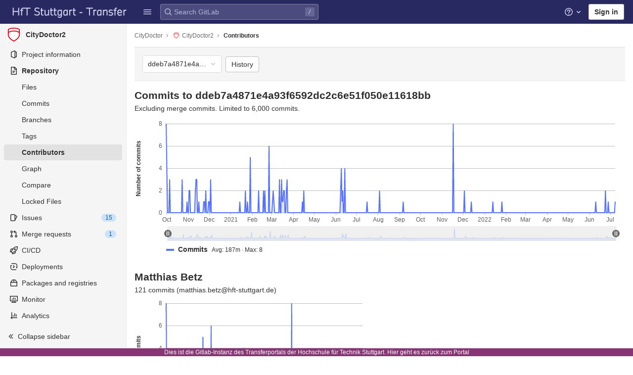

--- FILE ---
content_type: text/javascript; charset=utf-8
request_url: https://transfer.hft-stuttgart.de/gitlab/assets/webpack/vendors-top_nav.90f44fe3.chunk.js
body_size: 8648
content:
(this.webpackJsonp=this.webpackJsonp||[]).push([[934],{"/Zz6":function(t,e,r){var n=r("woyY"),o=r("5uIe"),i=r("ORdU"),a=i&&i.isMap,c=a?o(a):n;t.exports=c},"0X+3":function(t,e,r){"use strict";var n=r("Z2pp"),o=r("jyii"),i=r("gCUY"),a=r("qx9o"),c=r("9Q7u"),s=r("ummR"),u=r("GpHn"),l=r("lHYX");function d(t,e){var r=Object.keys(t);if(Object.getOwnPropertySymbols){var n=Object.getOwnPropertySymbols(t);e&&(n=n.filter((function(e){return Object.getOwnPropertyDescriptor(t,e).enumerable}))),r.push.apply(r,n)}return r}function f(t){for(var e=1;e<arguments.length;e++){var r=null!=arguments[e]?arguments[e]:{};e%2?d(Object(r),!0).forEach((function(e){p(t,e,r[e])})):Object.getOwnPropertyDescriptors?Object.defineProperties(t,Object.getOwnPropertyDescriptors(r)):d(Object(r)).forEach((function(e){Object.defineProperty(t,e,Object.getOwnPropertyDescriptor(r,e))}))}return t}function p(t,e,r){return e in t?Object.defineProperty(t,e,{value:r,enumerable:!0,configurable:!0,writable:!0}):t[e]=r,t}var b=Object(c.j)(l.b,["event","routerTag"]),v=n.a.extend({name:o.q,mixins:[s.a,u.a],inject:{bvDropdown:{default:null}},inheritAttrs:!1,props:Object(i.c)(f(f({},b),{},{linkClass:{type:[String,Array,Object]},variant:{type:String}}),o.q),computed:{computedAttrs:function(){return f(f({},this.bvAttrs),{},{role:"menuitem"})}},methods:{closeDropdown:function(){var t=this;Object(a.B)((function(){t.bvDropdown&&t.bvDropdown.hide(!0)}))},onClick:function(t){this.$emit("click",t),this.closeDropdown()}},render:function(t){var e=this.linkClass,r=this.variant,n=this.active,o=this.disabled,i=this.onClick;return t("li",{attrs:{role:"presentation"}},[t(l.a,{staticClass:"dropdown-item",class:[e,p({},"text-".concat(r),r&&!(n||o))],props:this.$props,attrs:this.computedAttrs,on:{click:i},ref:"item"},this.normalizeSlot())])}});function h(t,e){var r=Object.keys(t);if(Object.getOwnPropertySymbols){var n=Object.getOwnPropertySymbols(t);e&&(n=n.filter((function(e){return Object.getOwnPropertyDescriptor(t,e).enumerable}))),r.push.apply(r,n)}return r}function y(t){for(var e=1;e<arguments.length;e++){var r=null!=arguments[e]?arguments[e]:{};e%2?h(Object(r),!0).forEach((function(e){g(t,e,r[e])})):Object.getOwnPropertyDescriptors?Object.defineProperties(t,Object.getOwnPropertyDescriptors(r)):h(Object(r)).forEach((function(e){Object.defineProperty(t,e,Object.getOwnPropertyDescriptor(r,e))}))}return t}function g(t,e,r){return e in t?Object.defineProperty(t,e,{value:r,enumerable:!0,configurable:!0,writable:!0}):t[e]=r,t}var m=Object(i.c)({active:{type:Boolean,default:!1},activeClass:{type:String,default:"active"},buttonClass:{type:[String,Array,Object]},disabled:{type:Boolean,default:!1},variant:{type:String}},o.r),x=n.a.extend({name:o.r,mixins:[s.a,u.a],inject:{bvDropdown:{default:null}},inheritAttrs:!1,props:m,computed:{computedAttrs:function(){return y(y({},this.bvAttrs),{},{role:"menuitem",type:"button",disabled:this.disabled})}},methods:{closeDropdown:function(){this.bvDropdown&&this.bvDropdown.hide(!0)},onClick:function(t){this.$emit("click",t),this.closeDropdown()}},render:function(t){var e;return t("li",{attrs:{role:"presentation"}},[t("button",{staticClass:"dropdown-item",class:[this.buttonClass,(e={},g(e,this.activeClass,this.active),g(e,"text-".concat(this.variant),this.variant&&!(this.active||this.disabled)),e)],attrs:this.computedAttrs,on:{click:this.onClick},ref:"button"},this.normalizeSlot())])}}),j=r("Fcvx"),w=r("cmjF"),O=r("cuRJ"),C=r("H8gz"),A=r("6IRw"),I=r.n(A);const S={components:{GlIcon:C.a,GlAvatar:w.a,GlButton:O.a},inheritAttrs:!1,props:{avatarUrl:{type:String,required:!1,default:""},iconColor:{type:String,required:!1,default:""},iconName:{type:String,required:!1,default:""},iconRightAriaLabel:{type:String,required:!1,default:""},iconRightName:{type:String,required:!1,default:""},isChecked:{type:Boolean,required:!1,default:!1},isCheckItem:{type:Boolean,required:!1,default:!1},isCheckCentered:{type:Boolean,required:!1,default:!1},secondaryText:{type:String,required:!1,default:""}},computed:{bootstrapComponent(){const{href:t,to:e}=this.$attrs;return t||e?v:x},iconColorCss(){return j.H[this.iconColor]||"gl-text-gray-700"},shouldShowCheckIcon(){return this.isChecked||this.isCheckItem},checkedClasses(){return this.isCheckCentered?"":"gl-mt-3 gl-align-self-start"}},methods:{handleClickIconRight(){this.$emit("click-icon-right")}}};const _=I()({render:function(){var t=this,e=t.$createElement,r=t._self._c||e;return r(t.bootstrapComponent,t._g(t._b({tag:"component",staticClass:"gl-new-dropdown-item"},"component",t.$attrs,!1),t.$listeners),[t.shouldShowCheckIcon?r("gl-icon",{class:["gl-new-dropdown-item-check-icon",{"gl-visibility-hidden":!t.isChecked},t.checkedClasses],attrs:{name:"mobile-issue-close","data-testid":"dropdown-item-checkbox"}}):t._e(),t._v(" "),t.iconName?r("gl-icon",{class:["gl-new-dropdown-item-icon",t.iconColorCss],attrs:{name:t.iconName}}):t._e(),t._v(" "),t.avatarUrl?r("gl-avatar",{attrs:{size:32,src:t.avatarUrl}}):t._e(),t._v(" "),r("div",{staticClass:"gl-new-dropdown-item-text-wrapper"},[r("p",{staticClass:"gl-new-dropdown-item-text-primary"},[t._t("default")],2),t._v(" "),t.secondaryText?r("p",{staticClass:"gl-new-dropdown-item-text-secondary"},[t._v(t._s(t.secondaryText))]):t._e()]),t._v(" "),t.iconRightName?r("gl-button",{attrs:{size:"small",icon:t.iconRightName,"aria-label":t.iconRightAriaLabel||t.iconRightName},on:{click:function(e){return e.stopPropagation(),e.preventDefault(),t.handleClickIconRight.apply(null,arguments)}}}):t._e()],1)},staticRenderFns:[]},void 0,S,void 0,!1,void 0,!1,void 0,void 0,void 0);e.a=_},"1RkG":function(t,e,r){var n=r("pK7r");t.exports=function(t,e){var r=e?n(t.buffer):t.buffer;return new t.constructor(r,t.byteOffset,t.length)}},"34cr":function(t,e,r){"use strict";var n=r("ly/8"),o=r("cuRJ"),i=r("6IRw"),a=r.n(i);const c={components:{GlButton:o.a},directives:{GlTooltip:n.a},props:{title:{type:String,required:!1,default:"Clear"},tooltipContainer:{required:!1,default:!1,validator:t=>!1===t||"string"==typeof t||t instanceof HTMLElement}}};const s=a()({render:function(){var t=this.$createElement;return(this._self._c||t)("gl-button",this._g({directives:[{name:"gl-tooltip",rawName:"v-gl-tooltip.hover",value:{container:this.tooltipContainer},expression:"{ container: tooltipContainer }",modifiers:{hover:!0}}],staticClass:"gl-clear-icon-button",attrs:{variant:"default",category:"tertiary",size:"small",name:"clear",icon:"clear",title:this.title,"aria-label":this.title}},this.$listeners))},staticRenderFns:[]},void 0,c,void 0,!1,void 0,!1,void 0,void 0,void 0);e.a=s},"6HTq":function(t,e,r){"use strict";var n=r("34cr"),o=r("tSMP"),i=r("H8gz"),a=r("zLBL"),c=r("6IRw"),s=r.n(c);const u={components:{GlClearIconButton:n.a,GlIcon:i.a,GlFormInput:o.a,GlLoadingIcon:a.a},inheritAttrs:!1,model:{prop:"value",event:"input"},props:{value:{type:String,required:!1,default:""},clearButtonTitle:{type:String,required:!1,default:"Clear"},disabled:{type:Boolean,required:!1,default:!1},isLoading:{type:Boolean,required:!1,default:!1},tooltipContainer:{required:!1,default:!1,validator:t=>!1===t||"string"==typeof t||t instanceof HTMLElement}},computed:{inputAttributes(){const t={type:"search",placeholder:"Search",...this.$attrs};return t["aria-label"]||(t["aria-label"]=t.placeholder),t},hasValue(){return Boolean(this.value.length)},inputListeners(){return{...this.$listeners,input:t=>{this.$emit("input",t)}}},showClearButton(){return this.hasValue&&!this.disabled}},methods:{clearInput(){this.$emit("input",""),this.focusInput()},focusInput(){this.$refs.input.$el.focus()}}};const l=s()({render:function(){var t=this,e=t.$createElement,r=t._self._c||e;return r("div",{staticClass:"gl-search-box-by-type"},[r("gl-icon",{staticClass:"gl-search-box-by-type-search-icon",attrs:{name:"search"}}),t._v(" "),r("gl-form-input",t._g(t._b({ref:"input",staticClass:"gl-search-box-by-type-input",attrs:{value:t.value,disabled:t.disabled}},"gl-form-input",t.inputAttributes,!1),t.inputListeners)),t._v(" "),r("div",{staticClass:"gl-search-box-by-type-right-icons"},[t.isLoading?r("gl-loading-icon",{staticClass:"gl-search-box-by-type-loading-icon"}):t._e(),t._v(" "),t.showClearButton?r("gl-clear-icon-button",{staticClass:"gl-search-box-by-type-clear gl-clear-icon-button",attrs:{title:t.clearButtonTitle,"tooltip-container":t.tooltipContainer},on:{click:function(e){return e.stopPropagation(),t.clearInput.apply(null,arguments)}}}):t._e()],1)],1)},staticRenderFns:[]},void 0,u,void 0,!1,void 0,!1,void 0,void 0,void 0);e.a=l},"7Le0":function(t,e,r){var n=r("C5ZB"),o=r("cgqb");t.exports=function(t){return o(t)&&"[object Set]"==n(t)}},"87TT":function(t,e){var r=/[a-z][A-Z]|[A-Z]{2}[a-z]|[0-9][a-zA-Z]|[a-zA-Z][0-9]|[^a-zA-Z0-9 ]/;t.exports=function(t){return r.test(t)}},"8RB9":function(t,e,r){var n=r("CR7L"),o=r("G/Sk");t.exports=function(t,e,r,i){var a=!r;r||(r={});for(var c=-1,s=e.length;++c<s;){var u=e[c],l=i?i(r[u],t[u],u,r,t):void 0;void 0===l&&(l=t[u]),a?o(r,u,l):n(r,u,l)}return r}},APtt:function(t,e,r){var n=r("G/Sk"),o=r("tq/R"),i=r("Iwy8");t.exports=function(t,e){var r={};return e=i(e,3),o(t,(function(t,o,i){n(r,e(t,o,i),t)})),r}},Dhtp:function(t,e,r){var n=r("8RB9"),o=r("LrAm");t.exports=function(t,e){return t&&n(e,o(e),t)}},EwIz:function(t,e,r){var n=r("yLny"),o=r("+Yzj"),i=r("tjir");t.exports=function(t){return"function"!=typeof t.constructor||i(t)?{}:n(o(t))}},GbPr:function(t,e){t.exports=function(t,e){for(var r=-1,n=null==t?0:t.length;++r<n&&!1!==e(t[r],r,t););return t}},Gr03:function(t,e,r){"use strict";var n=r("Z2pp"),o=r("DQ7i"),i=r("jyii"),a=r("gCUY");function c(t,e){var r=Object.keys(t);if(Object.getOwnPropertySymbols){var n=Object.getOwnPropertySymbols(t);e&&(n=n.filter((function(e){return Object.getOwnPropertyDescriptor(t,e).enumerable}))),r.push.apply(r,n)}return r}function s(t){for(var e=1;e<arguments.length;e++){var r=null!=arguments[e]?arguments[e]:{};e%2?c(Object(r),!0).forEach((function(e){u(t,e,r[e])})):Object.getOwnPropertyDescriptors?Object.defineProperties(t,Object.getOwnPropertyDescriptors(r)):c(Object(r)).forEach((function(e){Object.defineProperty(t,e,Object.getOwnPropertyDescriptor(r,e))}))}return t}function u(t,e,r){return e in t?Object.defineProperty(t,e,{value:r,enumerable:!0,configurable:!0,writable:!0}):t[e]=r,t}var l=Object(a.c)({id:{type:String},tag:{type:String,default:"header"},variant:{type:String}},i.p),d=n.a.extend({name:i.p,functional:!0,props:l,render:function(t,e){var r=e.props,n=e.data,i=e.children,a=n.attrs||{};return n.attrs={},t("li",Object(o.a)(n,{attrs:{role:"presentation"}}),[t(r.tag,{staticClass:"dropdown-header",class:u({},"text-".concat(r.variant),r.variant),attrs:s(s({},a),{},{id:r.id||null,role:"heading"}),ref:"header"},i)])}}),f=r("6IRw");const p={components:{BDropdownHeader:d},inheritAttrs:!1};const b=r.n(f)()({render:function(){var t=this.$createElement;return(this._self._c||t)("b-dropdown-header",this._g(this._b({staticClass:"gl-new-dropdown-section-header"},"b-dropdown-header",this.$attrs,!1),this.$listeners),[this._t("default")],2)},staticRenderFns:[]},void 0,p,void 0,!1,void 0,!1,void 0,void 0,void 0);e.a=b},Ivjt:function(t,e,r){"use strict";r.d(e,"b",(function(){return c})),r.d(e,"a",(function(){return s}));var n=r("Z2pp"),o=r("DQ7i"),i=r("jyii"),a=r("gCUY"),c=Object(a.c)({id:{type:String},inline:{type:Boolean,default:!1},novalidate:{type:Boolean,default:!1},validated:{type:Boolean,default:!1}},i.t),s=n.a.extend({name:i.t,functional:!0,props:c,render:function(t,e){var r=e.props,n=e.data,i=e.children;return t("form",Object(o.a)(n,{class:{"form-inline":r.inline,"was-validated":r.validated},attrs:{id:r.id,novalidate:r.novalidate}}),i)}})},LSGu:function(t,e,r){var n=r("8RB9"),o=r("x/yk");t.exports=function(t,e){return t&&n(e,o(e),t)}},NwYK:function(t,e,r){var n=r("NYR+"),o=r("vAG4"),i=r("eV0l"),a=RegExp("['’]","g");t.exports=function(t){return function(e){return n(i(o(e).replace(a,"")),t,"")}}},OPBM:function(t,e){var r=/\w*$/;t.exports=function(t){var e=new t.constructor(t.source,r.exec(t));return e.lastIndex=t.lastIndex,e}},RGzp:function(t,e){var r=/[^\x00-\x2f\x3a-\x40\x5b-\x60\x7b-\x7f]+/g;t.exports=function(t){return t.match(r)||[]}},SNO9:function(t,e,r){var n=r("NwYK")((function(t,e,r){return t+(r?"-":"")+e.toLowerCase()}));t.exports=n},Sq3g:function(t,e,r){"use strict";r.d(e,"b",(function(){return o})),r.d(e,"a",(function(){return i}));var n=r("pkvD"),o=function(){var t=arguments.length>0&&void 0!==arguments[0]?arguments[0]:"";return String(t).replace(n.h,"")},i=function(t,e){return t?{innerHTML:t}:e?{textContent:e}:{}}},THZC:function(t,e){var r=Object.prototype.hasOwnProperty;t.exports=function(t){var e=t.length,n=new t.constructor(e);return e&&"string"==typeof t[0]&&r.call(t,"index")&&(n.index=t.index,n.input=t.input),n}},TMxP:function(t,e,r){"use strict";var n=r("2UYt"),o=r("Xl2X"),i=r("VJBC"),a=r("sL7a"),c=r("ZHon"),s=r("7jdR"),u=r("KdUh"),l=r("sXkN"),d=r("TxtD"),f=s((function(t){var e,r=this,n=r.iterator,c=r.mapper;return new t((function(s,f){var p=function(t){r.done=!0,f(t)},b=function(t){d(n,p,t,p)},v=function(){try{t.resolve(a(o(r.next,n))).then((function(n){try{if(a(n).done)r.done=!0,s(u(void 0,!0));else{var o=n.value;try{t.resolve(c(o)).then((function(t){try{r.innerIterator=e=l(t),r.innerNext=i(e.next),h()}catch(t){b(t)}}),b)}catch(t){b(t)}}}catch(t){p(t)}}),p)}catch(t){p(t)}},h=function(){if(e=r.innerIterator)try{t.resolve(a(o(r.innerNext,e))).then((function(t){try{a(t).done?(r.innerIterator=r.innerNext=null,v()):s(u(t.value,!1))}catch(t){b(t)}}),b)}catch(t){b(t)}else v()};h()}))}));n({target:"AsyncIterator",proto:!0,real:!0,forced:!0},{flatMap:function(t){return new f(c(this),{mapper:i(t),innerIterator:null,innerNext:null})}})},VbmZ:function(t,e,r){var n=r("c6tM"),o=n?n.prototype:void 0,i=o?o.valueOf:void 0;t.exports=function(t){return i?Object(i.call(t)):{}}},WCLl:function(t,e,r){var n=r("NwYK")((function(t,e,r){return t+(r?"_":"")+e.toLowerCase()}));t.exports=n},WVWx:function(t,e,r){var n=r("8RB9"),o=r("ODEz");t.exports=function(t,e){return n(t,o(t),e)}},Y8Fe:function(t,e,r){var n=r("pK7r");t.exports=function(t,e){var r=e?n(t.buffer):t.buffer;return new t.constructor(r,t.byteOffset,t.byteLength)}},cRO8:function(t,e,r){var n=r("7Le0"),o=r("5uIe"),i=r("ORdU"),a=i&&i.isSet,c=a?o(a):n;t.exports=c},cb7n:function(t,e,r){"use strict";var n=r("Xl2X"),o=r("sL7a"),i=r("9xZZ"),a=r("ZPmh"),c=r("a6Oa"),s=r("3u6L"),u=r("o0Q1"),l=r("NEZI"),d=r("KdUh"),f=u("Promise"),p=s.set,b=s.getterFor("AsyncFromSyncIterator"),v=function(t,e,r){var n=t.done;f.resolve(t.value).then((function(t){e(d(t,n))}),r)},h=function(t){p(this,{type:"AsyncFromSyncIterator",iterator:o(t),next:t.next})};h.prototype=c(i(l),{next:function(){var t=b(this);return new f((function(e,r){var i=o(n(t.next,t.iterator));v(i,e,r)}))},return:function(){var t=b(this).iterator;return new f((function(e,r){var i=a(t,"return");if(void 0===i)return e(d(void 0,!0));var c=o(n(i,t));v(c,e,r)}))}}),t.exports=h},eV0l:function(t,e,r){var n=r("RGzp"),o=r("87TT"),i=r("MfoV"),a=r("qt7G");t.exports=function(t,e,r){return t=i(t),void 0===(e=r?void 0:e)?o(t)?a(t):n(t):t.match(e)||[]}},gP3b:function(t,e,r){"use strict";var n=r("tPEI"),o=r("6IRw"),i=r.n(o);const a={name:"GlNav",components:{BNav:n.a},inheritAttrs:!1};const c=i()({render:function(){var t=this.$createElement;return(this._self._c||t)("b-nav",this._g(this._b({},"b-nav",this.$attrs,!1),this.$listeners),[this._t("default")],2)},staticRenderFns:[]},void 0,a,void 0,!1,void 0,!1,void 0,void 0,void 0);e.a=c},iQ9A:function(t,e,r){"use strict";var n=r("2UYt"),o=r("Xl2X"),i=r("VJBC"),a=r("sL7a"),c=r("ZHon"),s=r("w+5u"),u=r("zRMf"),l=r("ylEF"),d=TypeError,f=u((function(){for(var t,e,r,n,c=this.iterator,u=this.mapper;;){if(n=this.innerIterator)try{if(!(t=a(o(this.innerNext,n))).done)return t.value;this.innerIterator=this.innerNext=null}catch(t){l(c,"throw",t)}if(t=a(o(this.next,c)),this.done=!!t.done)return;try{if(e=u(t.value),!(r=s(e)))throw d(".flatMap callback should return an iterable object");this.innerIterator=n=a(o(r,e)),this.innerNext=i(n.next)}catch(t){l(c,"throw",t)}}}));n({target:"Iterator",proto:!0,real:!0,forced:!0},{flatMap:function(t){return new f(c(this),{mapper:i(t),innerIterator:null,innerNext:null})}})},m6pR:function(t,e,r){"use strict";var n=r("Z2pp"),o=r("DQ7i"),i=r("jyii"),a=r("gCUY"),c=r("Ivjt");function s(t,e){var r=Object.keys(t);if(Object.getOwnPropertySymbols){var n=Object.getOwnPropertySymbols(t);e&&(n=n.filter((function(e){return Object.getOwnPropertyDescriptor(t,e).enumerable}))),r.push.apply(r,n)}return r}function u(t){for(var e=1;e<arguments.length;e++){var r=null!=arguments[e]?arguments[e]:{};e%2?s(Object(r),!0).forEach((function(e){l(t,e,r[e])})):Object.getOwnPropertyDescriptors?Object.defineProperties(t,Object.getOwnPropertyDescriptors(r)):s(Object(r)).forEach((function(e){Object.defineProperty(t,e,Object.getOwnPropertyDescriptor(r,e))}))}return t}function l(t,e,r){return e in t?Object.defineProperty(t,e,{value:r,enumerable:!0,configurable:!0,writable:!0}):t[e]=r,t}var d=n.a.extend({name:i.o,functional:!0,props:Object(a.c)(u(u({},c.b),{},{disabled:{type:Boolean,default:!1},formClass:{type:[String,Object,Array]}}),i.o),render:function(t,e){var r=e.props,n=e.data,i=e.children,a=n.attrs||{},s=n.on||{};return n.attrs={},n.on={},t("li",Object(o.a)(n,{attrs:{role:"presentation"}}),[t(c.a,{ref:"form",staticClass:"b-dropdown-form",class:[r.formClass,{disabled:r.disabled}],props:r,attrs:u(u({},a),{},{disabled:r.disabled,tabindex:r.disabled?null:"-1"}),on:s},i)])}}),f=r("6IRw");const p={components:{BDropdownForm:d},inheritAttrs:!1};const b=r.n(f)()({render:function(){var t=this.$createElement;return(this._self._c||t)("b-dropdown-form",this._g(this._b({attrs:{"form-class":"gl-p-0"}},"b-dropdown-form",this.$attrs,!1),this.$listeners),[this._t("default")],2)},staticRenderFns:[]},void 0,p,void 0,!1,void 0,!1,void 0,void 0,void 0);e.a=b},o08x:function(t,e,r){var n=r("ueyC"),o=r("d8So");t.exports=function(t,e,r){return t&&t.length?(e=r||void 0===e?1:o(e),n(t,0,e<0?0:e)):[]}},ogBI:function(t,e,r){var n=r("Rsjk"),o=r("GbPr"),i=r("CR7L"),a=r("LSGu"),c=r("Dhtp"),s=r("y74X"),u=r("Wjbg"),l=r("WVWx"),d=r("vUvM"),f=r("82Wh"),p=r("M3ut"),b=r("C5ZB"),v=r("THZC"),h=r("tP6O"),y=r("EwIz"),g=r("mABg"),m=r("Iudf"),x=r("/Zz6"),j=r("kMtG"),w=r("cRO8"),O=r("x/yk"),C=r("LrAm"),A={};A["[object Arguments]"]=A["[object Array]"]=A["[object ArrayBuffer]"]=A["[object DataView]"]=A["[object Boolean]"]=A["[object Date]"]=A["[object Float32Array]"]=A["[object Float64Array]"]=A["[object Int8Array]"]=A["[object Int16Array]"]=A["[object Int32Array]"]=A["[object Map]"]=A["[object Number]"]=A["[object Object]"]=A["[object RegExp]"]=A["[object Set]"]=A["[object String]"]=A["[object Symbol]"]=A["[object Uint8Array]"]=A["[object Uint8ClampedArray]"]=A["[object Uint16Array]"]=A["[object Uint32Array]"]=!0,A["[object Error]"]=A["[object Function]"]=A["[object WeakMap]"]=!1,t.exports=function t(e,r,I,S,_,R){var P,k=1&r,B=2&r,D=4&r;if(I&&(P=_?I(e,S,_,R):I(e)),void 0!==P)return P;if(!j(e))return e;var E=g(e);if(E){if(P=v(e),!k)return u(e,P)}else{var L=b(e),N="[object Function]"==L||"[object GeneratorFunction]"==L;if(m(e))return s(e,k);if("[object Object]"==L||"[object Arguments]"==L||N&&!_){if(P=B||N?{}:y(e),!k)return B?d(e,c(P,e)):l(e,a(P,e))}else{if(!A[L])return _?e:{};P=h(e,L,k)}}R||(R=new n);var G=R.get(e);if(G)return G;R.set(e,P),w(e)?e.forEach((function(n){P.add(t(n,r,I,n,e,R))})):x(e)&&e.forEach((function(n,o){P.set(o,t(n,r,I,o,e,R))}));var U=E?void 0:(D?B?p:f:B?C:O)(e);return o(U||e,(function(n,o){U&&(n=e[o=n]),i(P,o,t(n,r,I,o,e,R))})),P}},pK7r:function(t,e,r){var n=r("Ne/Z");t.exports=function(t){var e=new t.constructor(t.byteLength);return new n(e).set(new n(t)),e}},qt7G:function(t,e){var r="\\xac\\xb1\\xd7\\xf7\\x00-\\x2f\\x3a-\\x40\\x5b-\\x60\\x7b-\\xbf\\u2000-\\u206f \\t\\x0b\\f\\xa0\\ufeff\\n\\r\\u2028\\u2029\\u1680\\u180e\\u2000\\u2001\\u2002\\u2003\\u2004\\u2005\\u2006\\u2007\\u2008\\u2009\\u200a\\u202f\\u205f\\u3000",n="["+r+"]",o="\\d+",i="[\\u2700-\\u27bf]",a="[a-z\\xdf-\\xf6\\xf8-\\xff]",c="[^\\ud800-\\udfff"+r+o+"\\u2700-\\u27bfa-z\\xdf-\\xf6\\xf8-\\xffA-Z\\xc0-\\xd6\\xd8-\\xde]",s="(?:\\ud83c[\\udde6-\\uddff]){2}",u="[\\ud800-\\udbff][\\udc00-\\udfff]",l="[A-Z\\xc0-\\xd6\\xd8-\\xde]",d="(?:"+a+"|"+c+")",f="(?:"+l+"|"+c+")",p="(?:[\\u0300-\\u036f\\ufe20-\\ufe2f\\u20d0-\\u20ff]|\\ud83c[\\udffb-\\udfff])?",b="[\\ufe0e\\ufe0f]?"+p+("(?:\\u200d(?:"+["[^\\ud800-\\udfff]",s,u].join("|")+")[\\ufe0e\\ufe0f]?"+p+")*"),v="(?:"+[i,s,u].join("|")+")"+b,h=RegExp([l+"?"+a+"+(?:['’](?:d|ll|m|re|s|t|ve))?(?="+[n,l,"$"].join("|")+")",f+"+(?:['’](?:D|LL|M|RE|S|T|VE))?(?="+[n,l+d,"$"].join("|")+")",l+"?"+d+"+(?:['’](?:d|ll|m|re|s|t|ve))?",l+"+(?:['’](?:D|LL|M|RE|S|T|VE))?","\\d*(?:1ST|2ND|3RD|(?![123])\\dTH)(?=\\b|[a-z_])","\\d*(?:1st|2nd|3rd|(?![123])\\dth)(?=\\b|[A-Z_])",o,v].join("|"),"g");t.exports=function(t){return t.match(h)||[]}},rbVQ:function(t,e,r){var n=r("Fcw5")({"À":"A","Á":"A","Â":"A","Ã":"A","Ä":"A","Å":"A","à":"a","á":"a","â":"a","ã":"a","ä":"a","å":"a","Ç":"C","ç":"c","Ð":"D","ð":"d","È":"E","É":"E","Ê":"E","Ë":"E","è":"e","é":"e","ê":"e","ë":"e","Ì":"I","Í":"I","Î":"I","Ï":"I","ì":"i","í":"i","î":"i","ï":"i","Ñ":"N","ñ":"n","Ò":"O","Ó":"O","Ô":"O","Õ":"O","Ö":"O","Ø":"O","ò":"o","ó":"o","ô":"o","õ":"o","ö":"o","ø":"o","Ù":"U","Ú":"U","Û":"U","Ü":"U","ù":"u","ú":"u","û":"u","ü":"u","Ý":"Y","ý":"y","ÿ":"y","Æ":"Ae","æ":"ae","Þ":"Th","þ":"th","ß":"ss","Ā":"A","Ă":"A","Ą":"A","ā":"a","ă":"a","ą":"a","Ć":"C","Ĉ":"C","Ċ":"C","Č":"C","ć":"c","ĉ":"c","ċ":"c","č":"c","Ď":"D","Đ":"D","ď":"d","đ":"d","Ē":"E","Ĕ":"E","Ė":"E","Ę":"E","Ě":"E","ē":"e","ĕ":"e","ė":"e","ę":"e","ě":"e","Ĝ":"G","Ğ":"G","Ġ":"G","Ģ":"G","ĝ":"g","ğ":"g","ġ":"g","ģ":"g","Ĥ":"H","Ħ":"H","ĥ":"h","ħ":"h","Ĩ":"I","Ī":"I","Ĭ":"I","Į":"I","İ":"I","ĩ":"i","ī":"i","ĭ":"i","į":"i","ı":"i","Ĵ":"J","ĵ":"j","Ķ":"K","ķ":"k","ĸ":"k","Ĺ":"L","Ļ":"L","Ľ":"L","Ŀ":"L","Ł":"L","ĺ":"l","ļ":"l","ľ":"l","ŀ":"l","ł":"l","Ń":"N","Ņ":"N","Ň":"N","Ŋ":"N","ń":"n","ņ":"n","ň":"n","ŋ":"n","Ō":"O","Ŏ":"O","Ő":"O","ō":"o","ŏ":"o","ő":"o","Ŕ":"R","Ŗ":"R","Ř":"R","ŕ":"r","ŗ":"r","ř":"r","Ś":"S","Ŝ":"S","Ş":"S","Š":"S","ś":"s","ŝ":"s","ş":"s","š":"s","Ţ":"T","Ť":"T","Ŧ":"T","ţ":"t","ť":"t","ŧ":"t","Ũ":"U","Ū":"U","Ŭ":"U","Ů":"U","Ű":"U","Ų":"U","ũ":"u","ū":"u","ŭ":"u","ů":"u","ű":"u","ų":"u","Ŵ":"W","ŵ":"w","Ŷ":"Y","ŷ":"y","Ÿ":"Y","Ź":"Z","Ż":"Z","Ž":"Z","ź":"z","ż":"z","ž":"z","Ĳ":"IJ","ĳ":"ij","Œ":"Oe","œ":"oe","ŉ":"'n","ſ":"s"});t.exports=n},s1va:function(t,e,r){var n=r("ogBI");t.exports=function(t){return n(t,5)}},sXkN:function(t,e,r){var n=r("Xl2X"),o=r("cb7n"),i=r("sL7a"),a=r("K9i8"),c=r("ZPmh"),s=r("bd5P")("asyncIterator");t.exports=function(t,e){var r=arguments.length<2?c(t,s):e;return r?i(n(r,t)):new o(a(t))}},tP6O:function(t,e,r){var n=r("pK7r"),o=r("Y8Fe"),i=r("OPBM"),a=r("VbmZ"),c=r("1RkG");t.exports=function(t,e,r){var s=t.constructor;switch(e){case"[object ArrayBuffer]":return n(t);case"[object Boolean]":case"[object Date]":return new s(+t);case"[object DataView]":return o(t,r);case"[object Float32Array]":case"[object Float64Array]":case"[object Int8Array]":case"[object Int16Array]":case"[object Int32Array]":case"[object Uint8Array]":case"[object Uint8ClampedArray]":case"[object Uint16Array]":case"[object Uint32Array]":return c(t,r);case"[object Map]":return new s;case"[object Number]":case"[object String]":return new s(t);case"[object RegExp]":return i(t);case"[object Set]":return new s;case"[object Symbol]":return a(t)}}},tPEI:function(t,e,r){"use strict";r.d(e,"b",(function(){return s})),r.d(e,"a",(function(){return u}));var n=r("Z2pp"),o=r("DQ7i"),i=r("jyii"),a=r("gCUY");function c(t,e,r){return e in t?Object.defineProperty(t,e,{value:r,enumerable:!0,configurable:!0,writable:!0}):t[e]=r,t}var s=Object(a.c)({tag:{type:String,default:"ul"},fill:{type:Boolean,default:!1},justified:{type:Boolean,default:!1},align:{type:String},tabs:{type:Boolean,default:!1},pills:{type:Boolean,default:!1},vertical:{type:Boolean,default:!1},small:{type:Boolean,default:!1},cardHeader:{type:Boolean,default:!1}},i.Q),u=n.a.extend({name:i.Q,functional:!0,props:s,render:function(t,e){var r,n,i=e.props,a=e.data,s=e.children;return t(i.tag,Object(o.a)(a,{staticClass:"nav",class:(r={"nav-tabs":i.tabs,"nav-pills":i.pills&&!i.tabs,"card-header-tabs":!i.vertical&&i.cardHeader&&i.tabs,"card-header-pills":!i.vertical&&i.cardHeader&&i.pills&&!i.tabs,"flex-column":i.vertical,"nav-fill":!i.vertical&&i.fill,"nav-justified":!i.vertical&&i.justified},c(r,(n=i.align,"justify-content-".concat(n="left"===n?"start":"right"===n?"end":n)),!i.vertical&&i.align),c(r,"small",i.small),r)}),s)}})},ueyC:function(t,e){t.exports=function(t,e,r){var n=-1,o=t.length;e<0&&(e=-e>o?0:o+e),(r=r>o?o:r)<0&&(r+=o),o=e>r?0:r-e>>>0,e>>>=0;for(var i=Array(o);++n<o;)i[n]=t[n+e];return i}},vAG4:function(t,e,r){var n=r("rbVQ"),o=r("MfoV"),i=/[\xc0-\xd6\xd8-\xf6\xf8-\xff\u0100-\u017f]/g,a=RegExp("[\\u0300-\\u036f\\ufe20-\\ufe2f\\u20d0-\\u20ff]","g");t.exports=function(t){return(t=o(t))&&t.replace(i,n).replace(a,"")}},vUvM:function(t,e,r){var n=r("8RB9"),o=r("w/SE");t.exports=function(t,e){return n(t,o(t),e)}},vXMh:function(t,e,r){"use strict";var n=r("Z2pp"),o=r("jyii"),i=r("/Zha"),a=r("gCUY"),c=r("Sq3g"),s=r("DwzX"),u=r("yxQL"),l=r("1pIC"),d=r("GpHn"),f=r("+iVy"),p=r("lHYX"),b=Object(a.c)(Object(s.a)(["text","html","menuClass","toggleClass","noCaret","role","lazy"],f.b),o.S),v=n.a.extend({name:o.S,mixins:[l.a,u.a,d.a],props:b,computed:{toggleId:function(){return this.safeId("_BV_toggle_")},dropdownClasses:function(){return[this.directionClass,this.boundaryClass,{show:this.visible}]},menuClasses:function(){return[this.menuClass,{"dropdown-menu-right":this.right,show:this.visible}]},toggleClasses:function(){return[this.toggleClass,{"dropdown-toggle-no-caret":this.noCaret}]}},render:function(t){var e=this.toggleId,r=this.visible,n=t(p.a,{staticClass:"nav-link dropdown-toggle",class:this.toggleClasses,props:{href:"#".concat(this.id||""),disabled:this.disabled},attrs:{id:e,role:"button","aria-haspopup":"true","aria-expanded":r?"true":"false"},on:{mousedown:this.onMousedown,click:this.toggle,keydown:this.toggle},ref:"toggle"},[this.normalizeSlot([i.b,i.h])||t("span",{domProps:Object(c.a)(this.html,this.text)})]),o=t("ul",{staticClass:"dropdown-menu",class:this.menuClasses,attrs:{tabindex:"-1","aria-labelledby":e},on:{keydown:this.onKeydown},ref:"menu"},!this.lazy||r?this.normalizeSlot(i.c,{hide:this.hide}):[t()]);return t("li",{staticClass:"nav-item b-nav-dropdown dropdown",class:this.dropdownClasses,attrs:{id:this.safeId()}},[n,o])}}),h=r("H8gz"),y=r("6IRw"),g=r.n(y);const m={name:"GlNavItemDropdown",components:{BNavItemDropdown:v,GlIcon:h.a},inheritAttrs:!1,props:{text:{type:String,required:!1,default:""},icon:{type:String,required:!1,default:""}}};const x=g()({render:function(){var t=this,e=t.$createElement,r=t._self._c||e;return r("b-nav-item-dropdown",t._g(t._b({staticClass:"gl-new-dropdown",scopedSlots:t._u([{key:"default",fn:function(){return[t._t("default")]},proxy:!0},{key:"button-content",fn:function(){return[t._t("button-content",(function(){return[t.icon?r("gl-icon",{staticClass:"dropdown-icon",attrs:{name:t.icon}}):t._e(),t._v("\n      "+t._s(t.text)+"\n      "),r("gl-icon",{staticClass:"dropdown-chevron",attrs:{name:"chevron-down"}})]}))]},proxy:!0}],null,!0)},"b-nav-item-dropdown",t.$attrs,!1),t.$listeners))},staticRenderFns:[]},void 0,m,void 0,!1,void 0,!1,void 0,void 0,void 0);e.a=x},woyY:function(t,e,r){var n=r("C5ZB"),o=r("cgqb");t.exports=function(t){return o(t)&&"[object Map]"==n(t)}},y74X:function(t,e,r){(function(t){var n=r("l5RB"),o=e&&!e.nodeType&&e,i=o&&"object"==typeof t&&t&&!t.nodeType&&t,a=i&&i.exports===o?n.Buffer:void 0,c=a?a.allocUnsafe:void 0;t.exports=function(t,e){if(e)return t.slice();var r=t.length,n=c?c(r):new t.constructor(r);return t.copy(n),n}}).call(this,r("Y4xB")(t))},yLny:function(t,e,r){var n=r("kMtG"),o=Object.create,i=function(){function t(){}return function(e){if(!n(e))return{};if(o)return o(e);t.prototype=e;var r=new t;return t.prototype=void 0,r}}();t.exports=i}}]);
//# sourceMappingURL=vendors-top_nav.90f44fe3.chunk.js.map